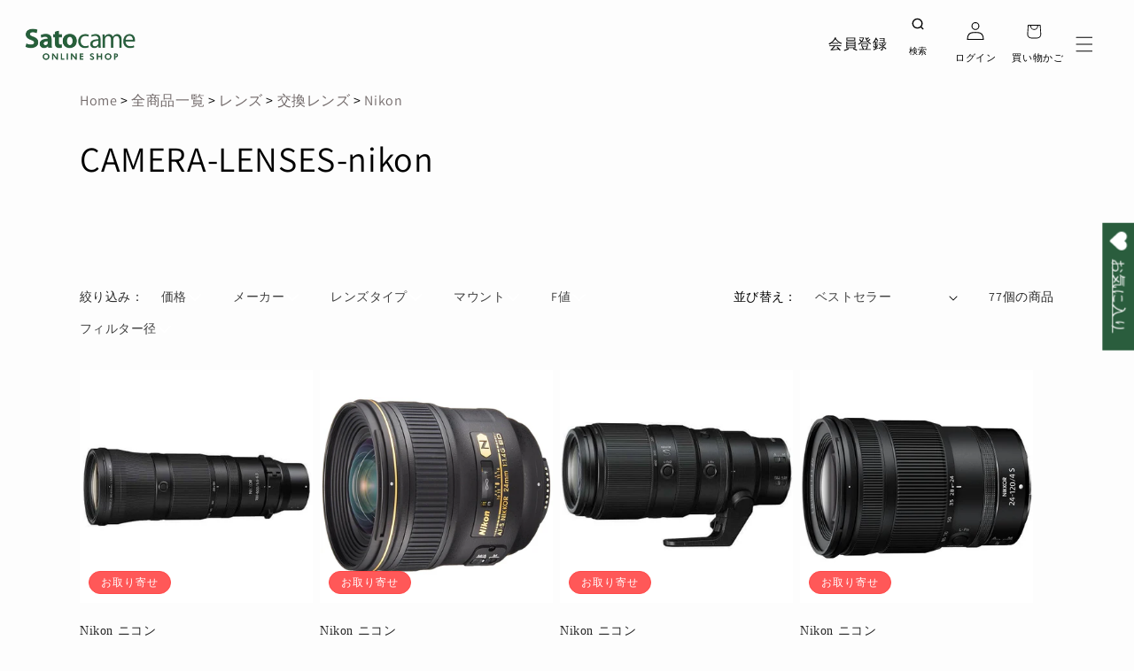

--- FILE ---
content_type: text/css
request_url: https://shop.satocame.com/cdn/shop/t/32/assets/font-face.css?v=35970524047178260701767938485
body_size: -728
content:
@font-face { 
    font-family: "kiloji_b"; 
    src: url(//shop.satocame.com/cdn/shop/t/32/assets/kiloji.ttf?v=41643623374821641211767921904) format("truetype"); 
}

--- FILE ---
content_type: text/css
request_url: https://shop.satocame.com/cdn/shop/t/32/assets/wishlist.scss.css?v=12448022651749065341767921904
body_size: -475
content:
.wishlist-container .w-100{width:100%}.wishlist-container .square-image{height:250px;width:100%;object-fit:cover;object-position:center}.wishlist-container .product-title{margin-top:0;border:none;position:relative}.wishlist-container .no-border{border:none!important}.wishlist-icon-remove{position:absolute;right:20px;top:5px}.wishlist-btn{width:100%;height:22px;background-color:#fff;font-size:13px;color:#000;border:solid #05683A 1px;cursor:pointer;padding:13px 0;margin:10px 0;min-width:calc(12rem + var(--buttons-border-width) * 2);min-height:calc(4.5rem + var(--buttons-border-width) * 2);transition:ease .1s}.wishlist-btn:hover{border:solid #05683A 2px;height:20px}.wishlist-product-card .icon{z-index:2!important;position:absolute;top:10px;right:13px;cursor:pointer;width:auto;height:auto}.wishlist-product-card .icon path{stroke-width:20px;stroke:#000;fill:transparent}.wishlist-product-card .icon.active path,.wishlist-product-card .icon:hover path{fill:red}
/*# sourceMappingURL=/cdn/shop/t/32/assets/wishlist.scss.css.map?v=12448022651749065341767921904 */
